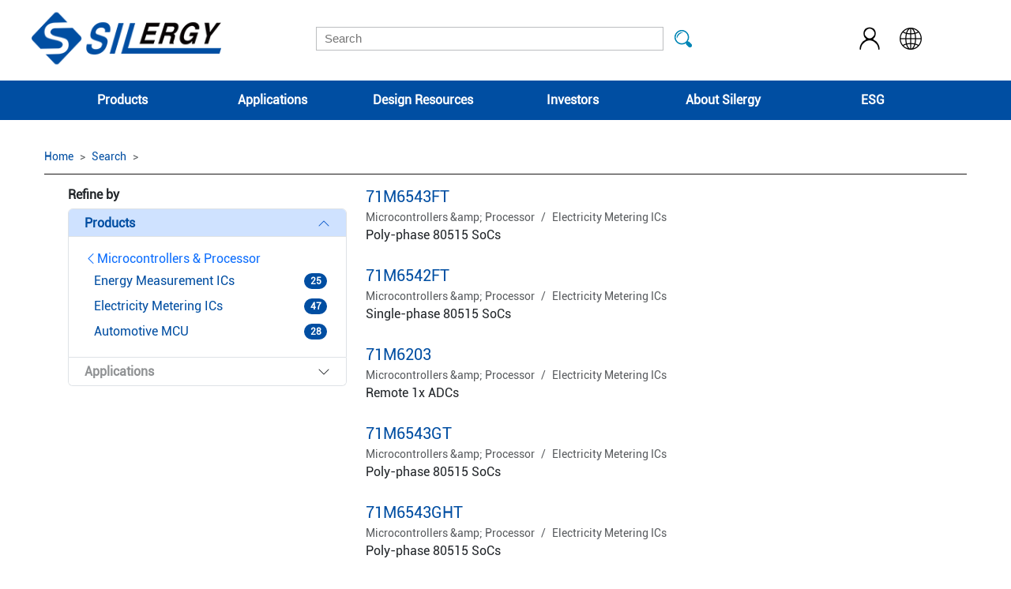

--- FILE ---
content_type: text/html; charset=utf-8
request_url: https://www.silergy.com/search.html?q=AA58CCd1fs9gsehy&product=226
body_size: 71845
content:
 <!DOCTYPE html PUBLIC "-//W3C//DTD XHTML 1.0 Strict//EN" "http://www.w3.org/TR/xhtml1/DTD/xhtml1-strict.dtd"><!--[if IE 7 ]><html xmlns="http://www.w3.org/1999/xhtml" xml:lang='en' lang='en' class="ie7"><![endif]--><!--[if IE 8 ]><html xmlns="http://www.w3.org/1999/xhtml" xml:lang='en' lang='en' class="ie8"><![endif]--><!--[if IE 9 ]><html xmlns="http://www.w3.org/1999/xhtml" xml:lang='en' lang='en' class="ie9"><![endif]--><!--[if (gt IE 9)|!(IE)]><!--><html xmlns="http://www.w3.org/1999/xhtml" xml:lang='en' lang='en'><!--<![endif]--><!-- template-body --><head><meta name="norton-safeweb-site-verification"
          content="jvhicue2pk8c0ep5s96foylp5gdolgjfm3545duikltcayg-n8r-f-wqt3q3ctt9mqhijmgr67p2s1u-qwle8z1vvybsk6zxtzyh2nbtcio75b7587cioydcpx1kph3x"/><meta name="google-site-verification" content="1mDnJ8C5fqlNOd3mmcFldZyuMp218ELZ5n0d6JbyOR4"/><meta http-equiv="Content-Type" content="text/html; charset=utf-8"/><title> |'u~�`��r-Search-Silergy Corp</title><meta name="description" content="Silergy Corp, is founded by a group of technology innovators and business leaders from Silicon Valley,main products has DC-DC,AD-DC,SY5800A, SY5804A, LED Driver"/><meta name="keywords" content="DC-DC,AD-DC,SY5800A, SY5804A, LED Driver"/><meta http-equiv="Content-Type" content="text/html; charset=utf-8"/><link rel="stylesheet" type="text/css" media="all" href="/Public/en/css/main.css"/><link rel="stylesheet" type="text/css" media="all"
          href="/Public/en/css/jquery-theme/ui-lightness/jquery-ui-1.8.14.custom.css"/><link rel="shortcut icon" type="image/ico" href="/Public/en/img/favicon.ico"/><!--[if lte IE 9]><link rel="stylesheet" type="text/css" media="all" href="/Public/css/ie.css"/><![endif]--><link rel="stylesheet" type="text/css" media="print" href="/Public/en/css/print.css"/><link rel="stylesheet" type="text/css" media="all" href="/Public/en/css/forms.css"/><!--[if lte IE 8]><link rel="stylesheet" type="text/css" media="all" href="/Public/css/ie_eng.css"/><![endif]--><script type="text/javascript" src="/Public/en/js/jquery-1.5.1.min.js"></script><script type="text/javascript" src="/Public/en/js/jquery-ui-1.8.11.custom.min.js"></script><!--[if IE 8]><script type="text/javascript" src="/Public/js/selectivizr.js"></script><![endif]--><!--[if IE 8]><script type="text/javascript" src="/Public/js/PIE.js"></script><![endif]--><script type="text/javascript" src="/Public/en/js/main.js"></script><link rel="stylesheet" href="/Public/en/css/alert/tooltipster.bundle.min.css"><link rel="stylesheet" type="text/css" href="/Public/en/css/alert/plugins/tooltipster/sideTip/themes/tooltipster-sideTip-shadow.min.css" /><script type="text/javascript" src="/Public/en/js/alert/jquery.js"></script><script src="/Public/en/js/alert/tooltipster.bundle.js"></script><script type="text/javascript" src="/Public/en/js/alert/tooltipster.bundle.js"></script><script type="text/javascript" src="/Public/en/js/alert/tooltipster-follower.min.js"></script><script type="text/javascript" src="/Public/en/js/alert/tooltipster-discovery.min.js"></script><script>
        function quit() {
            $.post("/mysilergy/userquit", function (data) {
                if (data.status == 1){
                    window.location.reload();
                }
            },'json');
        }

    </script></head><link rel="stylesheet" href="/Public/bootstrap/css/bootstrap.min.css" /><link rel="stylesheet" href="/Public/bootstrap/bootstrap-icons/bootstrap-icons.css"><script src="/Public/bootstrap/js/bootstrap.bundle.min.js"></script><style>
    #minisearch .refine-menu>a{
        font-size: 14px;
        color: black;
    }
    .sub #content .tools .breadcrumb  li{
        font-size: 14px;
        color: #004ea2;
    }
    .sub #content .tools .breadcrumb a{
        float: initial;
        margin: initial;
        padding: initial;
        background: initial;
        display: initial;
        color: #004ea2;
    }
    .accordion-button{
        padding: 0.5rem 1.25rem;
    }
    .accordion-button:not(.collapsed){
        color: #004ea2;
    }
    .accordion-button:focus,.btn:focus{
        box-shadow: initial;
    }
    .accordion-button::after{
        width: 1rem;
        height: 1rem;
        background-size: 1rem;
    }
    .bg-primary{
        background-color: #004ea2!important;
    }
    .list-group-item{
        border: initial;
    }
    .breadcrumb{
        margin-bottom: initial;
    }
    mark{
        color: inherit;
        background-color: #eaeaea;
    }
    #resultList>div>div a{
        color:#004ea2
    }
    #resultList .list-group-item a:hover,#product-collapseOne .btn-link:hover,.list-group a:hover{
        text-decoration: underline;
    }
    #product-collapseOne .btn-link,.list-group a{
        text-decoration: none;
    }
    .list-group a,.list-group a:visited{
        color: #004ea2;
    }
</style><body class="sub"><div id="container" class="threecol"><!-- global-header --><!-- global-header --><script type="text/JavaScript" src="/Public/en/js/site.js"></script><style>
    .ina {
        float: right;
        margin-right: 15px;
        font-weight: bold;
        font-size: 9px;
    }

    #navigation {
        width: 75rem;
    }

    #breadbar li {
        display: inline-block;
    }

    #centerdiv {
        text-align: right;
        width: 75rem;
        margin: 5px auto;
    }

    #navigation {
        margin: 5px auto;
        padding: 0 20px;
        height: 50px;
    }

    #navigation li {
        float: left;
        position: relative;
    }

    #navigation>li:hover {
        background-color: #6D83A1;
    }

    #navigation>li>div {
        display: none;
        position: absolute;
        top: 50px;
        left: 0;
        min-width: 240px;
        /*min-height: 300px;*/
        padding: 10px 0;
        background: #EEEEEE;
        /*opacity: 0.8;*/
    }
    #navigation .mainnav1 >div{
        min-width: 300px;
    }
    #navigation li a span{
        right: 10px;
    }

    #navigation>li:hover>div {
        display: block;
        color: black;
    }

    #navigation>li .cat-1 {
        padding: 10px 20px;
        cursor: pointer;
    }

    #navigation>li .cat-1:hover>a {
        color: #6D83A1;
        font-weight: bolder;
    }

    #navigation>li .cat-1:hover {
        color: #6D83A1;
    }

    #navigation>li .cat-1>span {
        float: right;
    }

    .mainnav1 .cat-1 .cat-2 {
        display: none;
        position: absolute;
        top: 0px;
        left: 300px;
        min-width: 320px;
        /*opacity: 0.8;*/
        background: #F2F2F2;
    }
    .mainnav1 .cat-1 .cat-2 .cat-4
    {
        display: none;
        position: absolute;
        top: 0px;
        left: 320px;
        min-width: 300px;
        /*opacity: 0.8;*/
        background: #F2F2F2;
    }
    .mainnav2 .cat-1 .cat-2,
    .mainnav4 .cat-1 .cat-2,
    .mainnav4 .cat-1 .cat-2 .cat-4
     {
        display: none;
        position: absolute;
        top: 0px;
        left: 240px;
        min-width: 240px;
        /*opacity: 0.8;*/
        background: #F2F2F2;
    }

    .cat-3>span {
        float: right;
    }

    .cat-1 .cat-2 div:first-child {
        padding-top: 20px;
    }

    .cat-1 .cat-2 div:last-child {
        padding-bottom: 20px;
    }

    .cat-1 .cat-2 .cat-4 div:first-child {
        padding-top: 20px;
    }

    .cat-1 .cat-2 .cat-4>div {
        line-height: 20px;
        padding: 8px 20px;
        cursor: pointer;
    }

    .cat-4>div:hover>a {
        color: #6D83A1;
        font-weight: bolder;
    }

    .cat-1 .cat-2>div {
        line-height: 20px;
        padding: 8px 20px;
        cursor: pointer;
    }

    .cat-2 div a {
        color: black;
    }

    .cat-2>div:hover>a {
        color: #6D83A1;
        font-weight: bolder;
    }

    .cat-1 a {
        color: black;
        font-size: 15px;
    }
</style><style>
    #header .icon-header{
        vertical-align: middle;
        display: inline-block;
        padding: 32.5px 10px;
        position: relative;
    }
    #header .icon-header img{
        cursor: pointer;
    }
    #header .icon-header ul{
        top: 70px;left: -12px;width: 80px;right: 0;
        background-color: #EEEEEE;display: none;
    }
    #header .icon-header:hover ul{
        display: block;z-index: 9999;
    }
    #header ul li{
        float: inherit;
        padding: inherit;
        height: 15px;
        margin: 5px;
        text-align: center;
    }
</style><div id="header"><div class="header_module" style="width: 20%"><!--<img src="/Public/cn/img/logo_cn2.png" alt="Silergy Technology" onclick="location.href='/cn'" style="cursor: pointer">--><img src="/Public/en/img/logo_en2.png" alt="Silergy Technology" onclick="location.href='/'" style="cursor: pointer" width="240" height="97"></div><div class="header_module" style="width: 60%;text-align: center"><form action="javascript:;" id="search-form" style="margin: 33.5px 50px"><fieldset><input name="q" tabindex="1" type="text" placeholder="Search" style="font-size: 15px"/><input class="submit" type="submit" value="search"/></fieldset><input type="hidden" name="__hash__" value="a94e3f0e63b69426ffd73b524613a3d2_67e827c5780054a09ed2d929d38068e2" /></form></div><div class="header_module" style="width: 20%;padding-left: 75px;"><div class="icon-header"><img src="/Public/en/img/index/login_y.png" alt="" width="32"><ul style="padding-left: initial;font-size: 10px;z-index: 99;"><li><a href="/mysilergy">Login</a></li></ul></div><div class="icon-header" style="display: none"><img src="/Public/en/img/index/car_y.png" alt="" width="32"></div><div class="icon-header"><img src="/Public/en/img/index/lang_y.png" alt="" width="32"><ul style="padding-left: initial;font-size: 10px;z-index: 99;"><li><a href="/zh">繁體中文</a></li><!--<li><a href="/cn">简体中文</a></li>--></ul></div></div></div><div style="background-color: #004ea2"><!--<div style="background-color: #dddddd">--><ul id="navigation"  style="background-color: #004ea2"><li class="mainnav1"><a href="javascript:;">Products</a><div style=""><div class="cat-1 hover-1"><a href="/classoverview/Low+Dropout+Regulators">Low Dropout Regulators</a><span>></span><div class="cat-2"><div><a href="/list/General+LDOs">General LDOs</a></div></div></div><div class="cat-1 hover-1"><a href="/classoverview/Motor+Drivers">Motor Drivers</a><span>></span><div class="cat-2"><div><a href="/list/Brushed+DC+%28BDC%29+Motor+Drivers">Brushed DC (BDC) Motor Drivers</a></div><div><a href="/list/Brushless+DC+%28BLDC%29+Motor+Drivers">Brushless DC (BLDC) Motor Drivers</a></div><div><a href="/list/Integrated+Control+Motor+Drivers">Integrated Control Motor Drivers</a></div><div><a href="/list/Stepper+Motor+Drivers">Stepper Motor Drivers</a></div></div></div><div class="cat-1 hover-1"><a href="/classoverview/DC-DC">DC-DC</a><span>></span><div class="cat-2"><div class="cat-3 hover-2"><a href="/classoverview/DC-DC+Converters">DC-DC Converters</a><span>></span><div class="cat-4"><div><a href="/list/Buck">Buck</a></div><div><a href="/list/Boost">Boost</a></div><div><a href="/list/Buck+Boost">Buck Boost</a></div><div><a href="/list/Isolated+DC-DC">Isolated DC-DC</a></div></div></div><div><a href="/list/Controller">Controller</a></div><div><a href="/list/Multiphase+Controller">Multiphase Controller</a></div><div><a href="/list/Smart+Power+Stages+%28SPS%29+%26amp%3B+Dr.+MOS">Smart Power Stages (SPS) &amp; Dr. MOS</a></div></div></div><div class="cat-1 hover-1"><a href="/classoverview/Protection+Switches">Protection Switches</a><span>></span><div class="cat-2"><div><a href="/list/Efuses">Efuses</a></div><div><a href="/list/Hotswap+Controllers">Hotswap Controllers</a></div><div><a href="/list/Oring%26amp%3BIdeal+diodes">Oring&amp;Ideal diodes</a></div><div><a href="/list/Load+Switch">Load Switch</a></div><div class="cat-3 hover-2"><a href="/classoverview/USB+Switches">USB Switches</a><span>></span><div class="cat-4"><div><a href="/list/USB+Type+C">USB Type C</a></div><div><a href="/list/USB+Type+A">USB Type A</a></div></div></div><div><a href="/list/Monitor+and+Reset">Monitor and Reset</a></div></div></div><div class="cat-1 hover-1"><a href="/classoverview/AC-DC+Converters">AC-DC Converters</a><span>></span><div class="cat-2"><div><a href="/list/Flyback+Converters">Flyback Converters</a></div><div><a href="/list/Flyback+Controllers">Flyback Controllers</a></div><div><a href="/list/Synchronous+Rectifiers">Synchronous Rectifiers</a></div><div><a href="/list/USB+Protocol">USB Protocol</a></div><div><a href="/list/AC+Input+Buck+Converter">AC Input Buck Converter</a></div><div class="cat-3 hover-2"><a href="/classoverview/PFC+%26amp%3B+LLC">PFC &amp; LLC</a><span>></span><div class="cat-4"><div><a href="/list/PFC+%26amp%3B+LLC+Combo+Controller">PFC &amp; LLC Combo Controller</a></div></div></div></div></div><div class="cat-1 hover-1"><a href="/classoverview/Power+over+Ethernet+%28POE%29+ICs">Power over Ethernet (POE) ICs</a><span>></span><div class="cat-2"><div><a href="/list/PD">PD</a></div></div></div><div class="cat-1 hover-1"><a href="/classoverview/Gate+Drivers">Gate Drivers</a><span>></span><div class="cat-2"><div><a href="/list/Isolated+Drivers">Isolated Drivers</a></div><div><a href="/list/Non-isolated+Drivers">Non-isolated Drivers</a></div></div></div><div class="cat-1 hover-1"><a href="/classoverview/LED+Drivers">LED Drivers</a><span>></span><div class="cat-2"><div class="cat-3 hover-2"><a href="/classoverview/AC+LED+Drivers">AC LED Drivers</a><span>></span><div class="cat-4"><div><a href="/list/Phase-cut+dimming">Phase-cut dimming</a></div><div><a href="/list/PFC+CV+stage">PFC CV stage</a></div><div><a href="/list/Non-Dimming+CC">Non-Dimming CC</a></div><div><a href="/list/Smart+Dimming+CC">Smart Dimming CC</a></div><div><a href="/list/Other+AC+LED+Drivers">Other AC LED Drivers</a></div></div></div><div class="cat-3 hover-2"><a href="/classoverview/DC+LED+Drivers">DC LED Drivers</a><span>></span><div class="cat-4"><div><a href="/list/Backlight+LED+Drivers">Backlight LED Drivers</a></div><div><a href="/list/Infrared+LED+Drivers">Infrared LED Drivers</a></div><div><a href="/list/Flash+LED+Drivers">Flash LED Drivers</a></div><div><a href="/list/MR16+LED+Drivers">MR16 LED Drivers</a></div><div><a href="/list/Other+DC+LED+Drivers">Other DC LED Drivers</a></div></div></div></div></div><div class="cat-1 hover-1"><a href="/classoverview/Power+Modules">Power Modules</a><span>></span><div class="cat-2"><div><a href="/list/Non-isolated+Power+Module">Non-isolated Power Module</a></div><div><a href="/list/Isolated+Power+Module">Isolated Power Module</a></div></div></div><div class="cat-1 hover-1"><a href="/classoverview/Power+Management+ICs+%28PMICs%29">Power Management ICs (PMICs)</a><span>></span><div class="cat-2"><div><a href="/list/Memory+PMIC">Memory PMIC</a></div><div><a href="/list/Display+PMIC">Display PMIC</a></div><div><a href="/list/Auto+PMIC">Auto PMIC</a></div></div></div><div class="cat-1 hover-1"><a href="/classoverview/Battery+Management+ICs">Battery Management ICs</a><span>></span><div class="cat-2"><div><a href="/list/Switching+Charger">Switching Charger</a></div><div><a href="/list/Battery+Fuel+Gauges">Battery Fuel Gauges</a></div><div><a href="/list/Battery+Monitors+and+Balancers">Battery Monitors and Balancers</a></div></div></div><div class="cat-1 hover-1"><a href="/classoverview/Microcontrollers+%26amp%3B+Processor">Microcontrollers &amp; Processor</a><span>></span><div class="cat-2"><div><a href="/list/Automotive+MCU">Automotive MCU</a></div><div><a href="/list/Energy+Measurement+ICs">Energy Measurement ICs</a></div><div><a href="/list/Electricity+Metering+ICs">Electricity Metering ICs</a></div></div></div><div class="cat-1 hover-1"><a href="/classoverview/Speciality+ICs">Speciality ICs</a><span>></span><div class="cat-2"><div><a href="/list/Programming+Logic+Device">Programming Logic Device</a></div><div><a href="/list/Multiple+Switch+Detection+Interface+IC">Multiple Switch Detection Interface IC</a></div><div><a href="/list/Photo-relay">Photo-relay</a></div></div></div><div class="cat-1 hover-1"><a href="/classoverview/ESD%26amp%3BSurge+Protections">ESD&amp;Surge Protections</a><span>></span><div class="cat-2"><div><a href="/list/ESD+Protection">ESD Protection</a></div><div><a href="/list/Surge+Protection">Surge Protection</a></div></div></div><div class="cat-1 hover-1"><a href="/classoverview/Sensors">Sensors</a><span>></span><div class="cat-2"><div><a href="/list/Digital+Light+Sensor">Digital Light Sensor</a></div><div><a href="/list/Analog+Light+Sensor">Analog Light Sensor</a></div><div><a href="/list/Temperature+Sensor">Temperature Sensor</a></div><div><a href="/list/Magnetic+sensors">Magnetic sensors</a></div></div></div><div class="cat-1 hover-1"><a href="/classoverview/Amplifiers">Amplifiers</a><span>></span><div class="cat-2"><div><a href="/list/Current+Sense+Amplifiers">Current Sense Amplifiers</a></div><div><a href="/list/Power+Monitors">Power Monitors</a></div></div></div><div class="cat-1 hover-1"><a href="/classoverview/Voltage+References">Voltage References</a><span>></span><div class="cat-2"><div><a href="/list/Shunt+Voltage+Reference">Shunt Voltage Reference</a></div><div><a href="/list/Series+Voltage+Reference">Series Voltage Reference</a></div></div></div><div class="cat-1 hover-1"><a href="/classoverview/Audio">Audio</a><span>></span><div class="cat-2"><div><a href="/list/Class-D+Amplifier">Class-D Amplifier</a></div><div><a href="/list/Headphone+or+Line+Driver">Headphone or Line Driver</a></div><div><a href="/list/Audio+Converter">Audio Converter</a></div></div></div><div class="cat-1 hover-1"><a href="/classoverview/Data+Converters">Data Converters</a><span>></span><div class="cat-2"><div><a href="/list/Digital-to-analog+Converters+%28DACs%29">Digital-to-analog Converters (DACs)</a></div><div><a href="/list/Analog-to-digital+Converters+%28ADCs%29">Analog-to-digital Converters (ADCs)</a></div></div></div></div></li><li class="mainnav2"><a href="javascript:;">Applications</a><div style=""><div class="cat-1 hover-1"><a href="/useoverview/AC-DC+Power+Supply">AC-DC Power Supply<span>></span></a><div class="cat-2"><div><a href="/use/AC-DC+Fast+Charger+">AC-DC Fast Charger </a></div><div><a href="/use/AD-DC+General+Charger">AD-DC General Charger</a></div><div><a href="/use/Small+Appliance+Adapter">Small Appliance Adapter</a></div></div></div><div class="cat-1 hover-1"><a href="/useoverview/Automotive">Automotive<span>></span></a><div class="cat-2"><div><a href="/use/ADAS+Sensor+Fusion+ECU">ADAS Sensor Fusion ECU</a></div><div><a href="/use/Auto+BMS">Auto BMS</a></div><div><a href="/use/Automotive+Lighting">Automotive Lighting</a></div><div><a href="/use/Body+Control">Body Control</a></div><div><a href="/use/HVAC">HVAC</a></div><div><a href="/use/In-Vehicle+Infotainment+%28IVI%29">In-Vehicle Infotainment (IVI)</a></div><div><a href="/use/OBC">OBC</a></div><div><a href="/use/Telematics">Telematics</a></div><div><a href="/use/Traction+Inverter">Traction Inverter</a></div><div><a href="/use/Zonal+Control+Unit">Zonal Control Unit</a></div></div></div><div class="cat-1 hover-1"><a href="/useoverview/Building+Automation">Building Automation<span>></span></a><div class="cat-2"><div><a href="/use/Electronic+Smart+lock+">Electronic Smart lock </a></div><div><a href="/use/Elevator+Control+System">Elevator Control System</a></div><div><a href="/use/IoT+Module">IoT Module</a></div><div><a href="/use/IP+Camera">IP Camera</a></div><div><a href="/use/LED+Wall+Control">LED Wall Control</a></div><div><a href="/use/Video+Matrix">Video Matrix</a></div></div></div><div class="cat-1 hover-1"><a href="/useoverview/Communication">Communication<span>></span></a><div class="cat-2"><div><a href="/use/Communication+Power+">Communication Power </a></div><div><a href="/use/Enterprise+Switch">Enterprise Switch</a></div><div><a href="/use/Optical+Module">Optical Module</a></div><div><a href="/use/Small+Cell">Small Cell</a></div><div><a href="/use/Video+Conference+System">Video Conference System</a></div><div><a href="/use/WLAN+AP">WLAN AP</a></div></div></div><div class="cat-1 hover-1"><a href="/useoverview/Computing">Computing<span>></span></a><div class="cat-2"><div><a href="/use/Client+SSD">Client SSD</a></div><div><a href="/use/Desktop">Desktop</a></div><div><a href="/use/Enterprise+SSD">Enterprise SSD</a></div><div><a href="/use/Notebook">Notebook</a></div><div><a href="/use/Notebook+Docking+Station+">Notebook Docking Station </a></div><div><a href="/use/Server+">Server </a></div></div></div><div class="cat-1 hover-1"><a href="/useoverview/Consumer+Electronic">Consumer Electronic<span>></span></a><div class="cat-2"><div><a href="/use/Power+Bank">Power Bank</a></div><div><a href="/use/Set+Top+Box">Set Top Box</a></div><div><a href="/use/Smart+Speaker">Smart Speaker</a></div><div><a href="/use/Smartphone">Smartphone</a></div><div><a href="/use/Smartwatch">Smartwatch</a></div><div><a href="/use/Tablet+PC">Tablet PC</a></div><div><a href="/use/True+Wireless+Stereo+%28TWS%29">True Wireless Stereo (TWS)</a></div></div></div><div class="cat-1 hover-1"><a href="/useoverview/Electric+Bicycle">Electric Bicycle<span>></span></a><div class="cat-2"><div><a href="/use/E-Bike+VCU+">E-Bike VCU </a></div><div><a href="/use/GPS+Reciever">GPS Reciever</a></div><div><a href="/use/Industrial+Battery+Pack">Industrial Battery Pack</a></div></div></div><div class="cat-1 hover-1"><a href="/useoverview/Electronic+Payment">Electronic Payment<span>></span></a><div class="cat-2"><div><a href="/use/Barcode+Scanner+">Barcode Scanner </a></div><div><a href="/use/Point+of+Sale+terminal">Point of Sale terminal</a></div></div></div><div class="cat-1 hover-1"><a href="/useoverview/Energy+Storage+System+%28ESS%29">Energy Storage System (ESS)<span>></span></a><div class="cat-2"><div><a href="/use/ESS+BMU">ESS BMU</a></div><div><a href="/use/ESS+PCS">ESS PCS</a></div></div></div><div class="cat-1 hover-1"><a href="/useoverview/Factory+Automation">Factory Automation<span>></span></a><div class="cat-2"><div><a href="/use/Distributed+Control+System+">Distributed Control System </a></div><div><a href="/use/HMI">HMI</a></div><div><a href="/use/Industrial+Control+Computer">Industrial Control Computer</a></div></div></div><div class="cat-1 hover-1"><a href="/useoverview/HEA">HEA<span>></span></a><div class="cat-2"><div><a href="/use/Air+Conditioner">Air Conditioner</a></div><div><a href="/use/Refrigerator">Refrigerator</a></div><div><a href="/use/Smart+TV">Smart TV</a></div><div><a href="/use/Vacuum+Robot">Vacuum Robot</a></div><div><a href="/use/Washing+Machine">Washing Machine</a></div></div></div><div class="cat-1 hover-1"><a href="/useoverview/LED+Lighting">LED Lighting<span>></span></a><div class="cat-2"><div><a href="/use/AC-DC+Lighting">AC-DC Lighting</a></div><div><a href="/use/Intelligent+Lighting">Intelligent Lighting</a></div><div><a href="/use/Stage+Light">Stage Light</a></div></div></div><div class="cat-1 hover-1"><a href="/useoverview/Medical">Medical<span>></span></a><div class="cat-2"><div><a href="/use/Oxygen+Generator">Oxygen Generator</a></div><div><a href="/use/Patient+Monitor">Patient Monitor</a></div><div><a href="/use/Pulse+Oximeter">Pulse Oximeter</a></div></div></div><div class="cat-1 hover-1"><a href="/useoverview/Motor%26Power+Control">Motor&Power Control<span>></span></a><div class="cat-2"><div><a href="/use/Brick+Module+Power">Brick Module Power</a></div><div><a href="/use/EV+Charger">EV Charger</a></div><div><a href="/use/Inverter">Inverter</a></div><div><a href="/use/Portable+Power+Station">Portable Power Station</a></div><div><a href="/use/Power+Tools">Power Tools</a></div><div><a href="/use/Servo">Servo</a></div><div><a href="/use/UPS">UPS</a></div></div></div><div class="cat-1 hover-1"><a href="/useoverview/Power+Automation">Power Automation<span>></span></a><div class="cat-2"><div><a href="/use/AC+Intelligent+Circuit+Breaker">AC Intelligent Circuit Breaker</a></div><div><a href="/use/Battery+Tester+-+Cells+in+Parallel">Battery Tester - Cells in Parallel</a></div><div><a href="/use/FTU+%26+DTU">FTU & DTU</a></div><div><a href="/use/Grid+power+Protection">Grid power Protection</a></div><div><a href="/use/Micro+Inverter">Micro Inverter</a></div><div><a href="/use/PV+Inverter">PV Inverter</a></div><div><a href="/use/PV+Module+Monitoring">PV Module Monitoring</a></div><div><a href="/use/Smart+Electricity+Meter">Smart Electricity Meter</a></div><div><a href="/use/Solar+Optimizer">Solar Optimizer</a></div><div><a href="/use/TTU">TTU</a></div></div></div></div></li><li class="mainnav3"><a href="javascript:;">Design Resources</a><div><div class="cat-1"><a href="/onlinesimulation">Online Simulation</a></div><!--<div class="cat-1"><a href="/design">Reference Design</a></div>--><div class="cat-1"><a href="/quality">Quality & Reliability</a></div><div class="cat-1"><a href="/cross-reference">Cross Reference</a></div><div class="cat-1"><a href="/information-security">Information Security</a></div></div></li><li class="mainnav4"><a href="javascript:;">Investors</a><div><div class="cat-1 hover-1"><a href="javascript:;">Company Management<span>></span></a><div class="cat-2"><div><a href="/company/zhili?id=227">Board of Directors</a></div><div><a href="/company/zhili?id=228">Committees</a></div><div><a href="/company/zhili?id=229">Internal Audit</a></div><div><a href="/company/zhili?id=230">Top 10 Shareholders</a></div><div><a href="/company/zhili?id=240">Communication between independent directors/internal/independent auditors</a></div><div><a href="/company/zhili?id=294">Information Security</a></div></div></div><div class="cat-1 hover-1"><a href="javascript:;">Investor Resource<span>></span></a><div class="cat-2"><div><a href="/news/financial">Financial Information</a></div><div><a href="/company/importinfo">Material Information</a></div><div><a href="/news/investors">IR Events</a></div><div><a href="/company/annals">Annual Reports</a></div><div class="cat-3 hover-2"><a href="javascript:;">Shareholder Services<span>></span></a><div class="cat-4"><div><a href="/company/querystock">Stock Quotes</a></div><div><a href="/company/gudonghui">Shareholders'Meeting</a></div><div><a href="/company/hongli">Dividend Information</a></div><div><a href="/company/index?id=235">Contact</a></div></div></div></div></div><div class="cat-1 hover-1"><a href="/company/textrue">Organizational Structure</a></div><div class="cat-1 hover-1"><a href="javascript:;">Stakeholder Engagement<span>></span></a><div class="cat-2"><div><a href="/feedback/communication">Stakeholder Engagement</a></div><div><a href="/feedback">Stakeholder Feedback</a></div></div></div></div></li><li class="mainnav5"><!--<a href="/news">关于矽力杰</a>--><a href="javascript:;">About Silergy</a><div><div class="cat-1"><a href="/news">Company News</a></div><div class="cat-1"><a href="/company">Company Profile</a></div><div class="cat-1"><a href="/recruitment">Careers</a></div><div class="cat-1"><a href="/contact">Contact Us</a></div><div class="cat-1"><a href="/company/reportAndComplaintEntrance">Whistleblower Complaint</a></div></div></li><!--<li class="mainnav6">--><!--<a href="/recruitment">Careers</a>--><!--</li>--><li class="mainnav7"><a href="/esg">ESG</a><div><!--<div class="cat-1"><a href="/esg/chairman">A Message from the Chairperson</a></div>--><!--<div class="cat-1"><a href="/esg/about">Company Profile</a></div>--><div class="cat-1"><a href="/esg/chairman">A Message from the Chairperson</a></div><div class="cat-1"><a href="/esg/institutionalDocument">Institutional Document</a></div><!--<div class="cat-1"><a href="/esg/sustainableProduct">Sustainable Products</a></div>--></div></li></ul><!-- / #navigation --></div><!-- /global-header --><script src="/Public/js/jquery.base64.js" type="text/javascript"></script><script>
    $("#search-form").submit(function () {
        var q = $("#search-form input[name='q']").val();
        if (q !== ''){
            $.base64.utf8encode = true;
            q = encodeURIComponent($.base64.encode(q));
            location.href = "/Search.html?q="+q;
        } else{
            return false;
        }
    });
$(".hover-1").hover(function () {
            var height = $(this).parent().outerHeight();
            $(".cat-2").hide();
            $(this).children("div").css("min-height",height+"px");
            $(this).children("div").show();
        },
        function () {
            $(".cat-2").hide();
        }); 
    $(".hover-2").hover(function () {
            var height = $(this).parent().outerHeight();
            $(".cat-4").hide();
            $(this).children("div").css("min-height",height+"px");
            $(this).children("div").show();
        },
        function () {
            $(".cat-4").hide();
    })
	window.onresize = () => {
    changeImgSize();
};
function changeImgSize() {
    let screenWidth = (1 / ($(window).width() / 1920)) * 90;
    if (screenWidth < 90) screenWidth = 90;
    if (screenWidth > 100) screenWidth = 100;
    $(".content-wrapper-fluid").css('max-width',screenWidth+"%");
}
changeImgSize();
</script><!-- /global-header --><div class="content-wrapper"><div id="content" class="full p-3"><div class="tools"><nav style="--bs-breadcrumb-divider: '>';" aria-label="breadcrumb"><ol class="breadcrumb"><li class="breadcrumb-item"><a href="/">Home</a></li><li class="breadcrumb-item"><a href="/search.html">Search</a></li><li class="breadcrumb-item active" aria-current="page"></li></ol></nav></div></div><!-- / #content --><div class="container p-3"><div class="row"><div class="col col-4"><div class="sticky-top overflow-auto" style="max-height: calc(100vh - 3rem);top: 2rem;z-index: 9;"><h6><strong>Refine by</strong></h6><div class="accordion" id="accordionPanelsSearch"><div class="accordion-item"><h2 class="accordion-header" id="product-headingOne"><button class="accordion-button " type="button" data-bs-toggle="collapse"  data-bs-target="#product-collapseOne" aria-expanded="true" aria-controls="product-collapseOne"><strong>Products</strong></button></h2><div id="product-collapseOne" class="accordion-collapse collapse show" aria-labelledby="product-headingOne"><div class="accordion-body" id="productCollapse"><a href="/search.html?q=AA58CCd1fs9gsehy" class="btn-link"><i class="bi bi-chevron-left"></i>Microcontrollers &amp; Processor</a><div class="list-group collapse show ps-2" id="multiCollapseProduct0"><a href="/search.html?q=AA58CCd1fs9gsehy&product=228" class="list-group-item d-flex justify-content-between align-items-center p-1"><span>Energy Measurement ICs</span><span class="badge bg-primary rounded-pill">25</span></a><a href="/search.html?q=AA58CCd1fs9gsehy&product=229" class="list-group-item d-flex justify-content-between align-items-center p-1"><span>Electricity Metering ICs</span><span class="badge bg-primary rounded-pill">47</span></a><a href="/search.html?q=AA58CCd1fs9gsehy&product=270" class="list-group-item d-flex justify-content-between align-items-center p-1"><span>Automotive MCU</span><span class="badge bg-primary rounded-pill">28</span></a></div></div></div></div><div class="accordion-item"><h2 class="accordion-header" id="application-headingTwo"><button class="accordion-button collapsed text-body-tertiary" type="button" data-bs-toggle="" disabled data-bs-target="#application-collapseTwo" aria-expanded="false" aria-controls="application-collapseTwo"><strong>Applications</strong></button></h2><div id="application-collapseTwo" class="accordion-collapse collapse " aria-labelledby="application-headingTwo"><div class="accordion-body" id="applicationCollapse"></div></div></div></div></div></div><div class="col col-8" id="resultList"><div class="list-group-item pb-3"><div class="d-flex w-100"><h5 class="mb-1"><a href="/productsview/71M6543FT"><mark class=p-0></mark>7<mark class=p-0></mark>1<mark class=p-0></mark>M<mark class=p-0></mark>6<mark class=p-0></mark>5<mark class=p-0></mark>4<mark class=p-0></mark>3<mark class=p-0></mark>F<mark class=p-0></mark>T<mark class=p-0></mark></a></h5></div><small class="pb-1"><nav aria-label="breadcrumb"><ol class="breadcrumb"><li class="breadcrumb-item active" aria-current="page"><a href="/classOverview/Microcontrollers+%26amp%3B+Processor" class="breadcrumb-item active"><mark class=p-0></mark>M<mark class=p-0></mark>i<mark class=p-0></mark>c<mark class=p-0></mark>r<mark class=p-0></mark>o<mark class=p-0></mark>c<mark class=p-0></mark>o<mark class=p-0></mark>n<mark class=p-0></mark>t<mark class=p-0></mark>r<mark class=p-0></mark>o<mark class=p-0></mark>l<mark class=p-0></mark>l<mark class=p-0></mark>e<mark class=p-0></mark>r<mark class=p-0></mark>s<mark class=p-0></mark> <mark class=p-0></mark>&<mark class=p-0></mark>a<mark class=p-0></mark>m<mark class=p-0></mark>p<mark class=p-0></mark>;<mark class=p-0></mark> <mark class=p-0></mark>P<mark class=p-0></mark>r<mark class=p-0></mark>o<mark class=p-0></mark>c<mark class=p-0></mark>e<mark class=p-0></mark>s<mark class=p-0></mark>s<mark class=p-0></mark>o<mark class=p-0></mark>r<mark class=p-0></mark></a></li><li class="breadcrumb-item active" aria-current="page"><a href="/list/Electricity+Metering+ICs" class="breadcrumb-item active"><mark class=p-0></mark>E<mark class=p-0></mark>l<mark class=p-0></mark>e<mark class=p-0></mark>c<mark class=p-0></mark>t<mark class=p-0></mark>r<mark class=p-0></mark>i<mark class=p-0></mark>c<mark class=p-0></mark>i<mark class=p-0></mark>t<mark class=p-0></mark>y<mark class=p-0></mark> <mark class=p-0></mark>M<mark class=p-0></mark>e<mark class=p-0></mark>t<mark class=p-0></mark>e<mark class=p-0></mark>r<mark class=p-0></mark>i<mark class=p-0></mark>n<mark class=p-0></mark>g<mark class=p-0></mark> <mark class=p-0></mark>I<mark class=p-0></mark>C<mark class=p-0></mark>s<mark class=p-0></mark></a></li></ol></nav></small><p class="mb-1 d-inline-block text-truncate" style="max-width: 100%" title="<mark class=p-0></mark>P<mark class=p-0></mark>o<mark class=p-0></mark>l<mark class=p-0></mark>y<mark class=p-0></mark>-<mark class=p-0></mark>p<mark class=p-0></mark>h<mark class=p-0></mark>a<mark class=p-0></mark>s<mark class=p-0></mark>e<mark class=p-0></mark> <mark class=p-0></mark>8<mark class=p-0></mark>0<mark class=p-0></mark>5<mark class=p-0></mark>1<mark class=p-0></mark>5<mark class=p-0></mark> <mark class=p-0></mark>S<mark class=p-0></mark>o<mark class=p-0></mark>C<mark class=p-0></mark>s<mark class=p-0></mark>"><mark class=p-0></mark>P<mark class=p-0></mark>o<mark class=p-0></mark>l<mark class=p-0></mark>y<mark class=p-0></mark>-<mark class=p-0></mark>p<mark class=p-0></mark>h<mark class=p-0></mark>a<mark class=p-0></mark>s<mark class=p-0></mark>e<mark class=p-0></mark> <mark class=p-0></mark>8<mark class=p-0></mark>0<mark class=p-0></mark>5<mark class=p-0></mark>1<mark class=p-0></mark>5<mark class=p-0></mark> <mark class=p-0></mark>S<mark class=p-0></mark>o<mark class=p-0></mark>C<mark class=p-0></mark>s<mark class=p-0></mark></p></div><div class="list-group-item pb-3"><div class="d-flex w-100"><h5 class="mb-1"><a href="/productsview/71M6542FT"><mark class=p-0></mark>7<mark class=p-0></mark>1<mark class=p-0></mark>M<mark class=p-0></mark>6<mark class=p-0></mark>5<mark class=p-0></mark>4<mark class=p-0></mark>2<mark class=p-0></mark>F<mark class=p-0></mark>T<mark class=p-0></mark></a></h5></div><small class="pb-1"><nav aria-label="breadcrumb"><ol class="breadcrumb"><li class="breadcrumb-item active" aria-current="page"><a href="/classOverview/Microcontrollers+%26amp%3B+Processor" class="breadcrumb-item active"><mark class=p-0></mark>M<mark class=p-0></mark>i<mark class=p-0></mark>c<mark class=p-0></mark>r<mark class=p-0></mark>o<mark class=p-0></mark>c<mark class=p-0></mark>o<mark class=p-0></mark>n<mark class=p-0></mark>t<mark class=p-0></mark>r<mark class=p-0></mark>o<mark class=p-0></mark>l<mark class=p-0></mark>l<mark class=p-0></mark>e<mark class=p-0></mark>r<mark class=p-0></mark>s<mark class=p-0></mark> <mark class=p-0></mark>&<mark class=p-0></mark>a<mark class=p-0></mark>m<mark class=p-0></mark>p<mark class=p-0></mark>;<mark class=p-0></mark> <mark class=p-0></mark>P<mark class=p-0></mark>r<mark class=p-0></mark>o<mark class=p-0></mark>c<mark class=p-0></mark>e<mark class=p-0></mark>s<mark class=p-0></mark>s<mark class=p-0></mark>o<mark class=p-0></mark>r<mark class=p-0></mark></a></li><li class="breadcrumb-item active" aria-current="page"><a href="/list/Electricity+Metering+ICs" class="breadcrumb-item active"><mark class=p-0></mark>E<mark class=p-0></mark>l<mark class=p-0></mark>e<mark class=p-0></mark>c<mark class=p-0></mark>t<mark class=p-0></mark>r<mark class=p-0></mark>i<mark class=p-0></mark>c<mark class=p-0></mark>i<mark class=p-0></mark>t<mark class=p-0></mark>y<mark class=p-0></mark> <mark class=p-0></mark>M<mark class=p-0></mark>e<mark class=p-0></mark>t<mark class=p-0></mark>e<mark class=p-0></mark>r<mark class=p-0></mark>i<mark class=p-0></mark>n<mark class=p-0></mark>g<mark class=p-0></mark> <mark class=p-0></mark>I<mark class=p-0></mark>C<mark class=p-0></mark>s<mark class=p-0></mark></a></li></ol></nav></small><p class="mb-1 d-inline-block text-truncate" style="max-width: 100%" title="<mark class=p-0></mark>S<mark class=p-0></mark>i<mark class=p-0></mark>n<mark class=p-0></mark>g<mark class=p-0></mark>l<mark class=p-0></mark>e<mark class=p-0></mark>-<mark class=p-0></mark>p<mark class=p-0></mark>h<mark class=p-0></mark>a<mark class=p-0></mark>s<mark class=p-0></mark>e<mark class=p-0></mark> <mark class=p-0></mark>8<mark class=p-0></mark>0<mark class=p-0></mark>5<mark class=p-0></mark>1<mark class=p-0></mark>5<mark class=p-0></mark> <mark class=p-0></mark>S<mark class=p-0></mark>o<mark class=p-0></mark>C<mark class=p-0></mark>s<mark class=p-0></mark>"><mark class=p-0></mark>S<mark class=p-0></mark>i<mark class=p-0></mark>n<mark class=p-0></mark>g<mark class=p-0></mark>l<mark class=p-0></mark>e<mark class=p-0></mark>-<mark class=p-0></mark>p<mark class=p-0></mark>h<mark class=p-0></mark>a<mark class=p-0></mark>s<mark class=p-0></mark>e<mark class=p-0></mark> <mark class=p-0></mark>8<mark class=p-0></mark>0<mark class=p-0></mark>5<mark class=p-0></mark>1<mark class=p-0></mark>5<mark class=p-0></mark> <mark class=p-0></mark>S<mark class=p-0></mark>o<mark class=p-0></mark>C<mark class=p-0></mark>s<mark class=p-0></mark></p></div><div class="list-group-item pb-3"><div class="d-flex w-100"><h5 class="mb-1"><a href="/productsview/71M6203"><mark class=p-0></mark>7<mark class=p-0></mark>1<mark class=p-0></mark>M<mark class=p-0></mark>6<mark class=p-0></mark>2<mark class=p-0></mark>0<mark class=p-0></mark>3<mark class=p-0></mark></a></h5></div><small class="pb-1"><nav aria-label="breadcrumb"><ol class="breadcrumb"><li class="breadcrumb-item active" aria-current="page"><a href="/classOverview/Microcontrollers+%26amp%3B+Processor" class="breadcrumb-item active"><mark class=p-0></mark>M<mark class=p-0></mark>i<mark class=p-0></mark>c<mark class=p-0></mark>r<mark class=p-0></mark>o<mark class=p-0></mark>c<mark class=p-0></mark>o<mark class=p-0></mark>n<mark class=p-0></mark>t<mark class=p-0></mark>r<mark class=p-0></mark>o<mark class=p-0></mark>l<mark class=p-0></mark>l<mark class=p-0></mark>e<mark class=p-0></mark>r<mark class=p-0></mark>s<mark class=p-0></mark> <mark class=p-0></mark>&<mark class=p-0></mark>a<mark class=p-0></mark>m<mark class=p-0></mark>p<mark class=p-0></mark>;<mark class=p-0></mark> <mark class=p-0></mark>P<mark class=p-0></mark>r<mark class=p-0></mark>o<mark class=p-0></mark>c<mark class=p-0></mark>e<mark class=p-0></mark>s<mark class=p-0></mark>s<mark class=p-0></mark>o<mark class=p-0></mark>r<mark class=p-0></mark></a></li><li class="breadcrumb-item active" aria-current="page"><a href="/list/Electricity+Metering+ICs" class="breadcrumb-item active"><mark class=p-0></mark>E<mark class=p-0></mark>l<mark class=p-0></mark>e<mark class=p-0></mark>c<mark class=p-0></mark>t<mark class=p-0></mark>r<mark class=p-0></mark>i<mark class=p-0></mark>c<mark class=p-0></mark>i<mark class=p-0></mark>t<mark class=p-0></mark>y<mark class=p-0></mark> <mark class=p-0></mark>M<mark class=p-0></mark>e<mark class=p-0></mark>t<mark class=p-0></mark>e<mark class=p-0></mark>r<mark class=p-0></mark>i<mark class=p-0></mark>n<mark class=p-0></mark>g<mark class=p-0></mark> <mark class=p-0></mark>I<mark class=p-0></mark>C<mark class=p-0></mark>s<mark class=p-0></mark></a></li></ol></nav></small><p class="mb-1 d-inline-block text-truncate" style="max-width: 100%" title="<mark class=p-0></mark>R<mark class=p-0></mark>e<mark class=p-0></mark>m<mark class=p-0></mark>o<mark class=p-0></mark>t<mark class=p-0></mark>e<mark class=p-0></mark> <mark class=p-0></mark>1<mark class=p-0></mark>x<mark class=p-0></mark> <mark class=p-0></mark>A<mark class=p-0></mark>D<mark class=p-0></mark>C<mark class=p-0></mark>s<mark class=p-0></mark>"><mark class=p-0></mark>R<mark class=p-0></mark>e<mark class=p-0></mark>m<mark class=p-0></mark>o<mark class=p-0></mark>t<mark class=p-0></mark>e<mark class=p-0></mark> <mark class=p-0></mark>1<mark class=p-0></mark>x<mark class=p-0></mark> <mark class=p-0></mark>A<mark class=p-0></mark>D<mark class=p-0></mark>C<mark class=p-0></mark>s<mark class=p-0></mark></p></div><div class="list-group-item pb-3"><div class="d-flex w-100"><h5 class="mb-1"><a href="/productsview/71M6543GT"><mark class=p-0></mark>7<mark class=p-0></mark>1<mark class=p-0></mark>M<mark class=p-0></mark>6<mark class=p-0></mark>5<mark class=p-0></mark>4<mark class=p-0></mark>3<mark class=p-0></mark>G<mark class=p-0></mark>T<mark class=p-0></mark></a></h5></div><small class="pb-1"><nav aria-label="breadcrumb"><ol class="breadcrumb"><li class="breadcrumb-item active" aria-current="page"><a href="/classOverview/Microcontrollers+%26amp%3B+Processor" class="breadcrumb-item active"><mark class=p-0></mark>M<mark class=p-0></mark>i<mark class=p-0></mark>c<mark class=p-0></mark>r<mark class=p-0></mark>o<mark class=p-0></mark>c<mark class=p-0></mark>o<mark class=p-0></mark>n<mark class=p-0></mark>t<mark class=p-0></mark>r<mark class=p-0></mark>o<mark class=p-0></mark>l<mark class=p-0></mark>l<mark class=p-0></mark>e<mark class=p-0></mark>r<mark class=p-0></mark>s<mark class=p-0></mark> <mark class=p-0></mark>&<mark class=p-0></mark>a<mark class=p-0></mark>m<mark class=p-0></mark>p<mark class=p-0></mark>;<mark class=p-0></mark> <mark class=p-0></mark>P<mark class=p-0></mark>r<mark class=p-0></mark>o<mark class=p-0></mark>c<mark class=p-0></mark>e<mark class=p-0></mark>s<mark class=p-0></mark>s<mark class=p-0></mark>o<mark class=p-0></mark>r<mark class=p-0></mark></a></li><li class="breadcrumb-item active" aria-current="page"><a href="/list/Electricity+Metering+ICs" class="breadcrumb-item active"><mark class=p-0></mark>E<mark class=p-0></mark>l<mark class=p-0></mark>e<mark class=p-0></mark>c<mark class=p-0></mark>t<mark class=p-0></mark>r<mark class=p-0></mark>i<mark class=p-0></mark>c<mark class=p-0></mark>i<mark class=p-0></mark>t<mark class=p-0></mark>y<mark class=p-0></mark> <mark class=p-0></mark>M<mark class=p-0></mark>e<mark class=p-0></mark>t<mark class=p-0></mark>e<mark class=p-0></mark>r<mark class=p-0></mark>i<mark class=p-0></mark>n<mark class=p-0></mark>g<mark class=p-0></mark> <mark class=p-0></mark>I<mark class=p-0></mark>C<mark class=p-0></mark>s<mark class=p-0></mark></a></li></ol></nav></small><p class="mb-1 d-inline-block text-truncate" style="max-width: 100%" title="<mark class=p-0></mark>P<mark class=p-0></mark>o<mark class=p-0></mark>l<mark class=p-0></mark>y<mark class=p-0></mark>-<mark class=p-0></mark>p<mark class=p-0></mark>h<mark class=p-0></mark>a<mark class=p-0></mark>s<mark class=p-0></mark>e<mark class=p-0></mark> <mark class=p-0></mark>8<mark class=p-0></mark>0<mark class=p-0></mark>5<mark class=p-0></mark>1<mark class=p-0></mark>5<mark class=p-0></mark> <mark class=p-0></mark>S<mark class=p-0></mark>o<mark class=p-0></mark>C<mark class=p-0></mark>s<mark class=p-0></mark>"><mark class=p-0></mark>P<mark class=p-0></mark>o<mark class=p-0></mark>l<mark class=p-0></mark>y<mark class=p-0></mark>-<mark class=p-0></mark>p<mark class=p-0></mark>h<mark class=p-0></mark>a<mark class=p-0></mark>s<mark class=p-0></mark>e<mark class=p-0></mark> <mark class=p-0></mark>8<mark class=p-0></mark>0<mark class=p-0></mark>5<mark class=p-0></mark>1<mark class=p-0></mark>5<mark class=p-0></mark> <mark class=p-0></mark>S<mark class=p-0></mark>o<mark class=p-0></mark>C<mark class=p-0></mark>s<mark class=p-0></mark></p></div><div class="list-group-item pb-3"><div class="d-flex w-100"><h5 class="mb-1"><a href="/productsview/71M6543GHT"><mark class=p-0></mark>7<mark class=p-0></mark>1<mark class=p-0></mark>M<mark class=p-0></mark>6<mark class=p-0></mark>5<mark class=p-0></mark>4<mark class=p-0></mark>3<mark class=p-0></mark>G<mark class=p-0></mark>H<mark class=p-0></mark>T<mark class=p-0></mark></a></h5></div><small class="pb-1"><nav aria-label="breadcrumb"><ol class="breadcrumb"><li class="breadcrumb-item active" aria-current="page"><a href="/classOverview/Microcontrollers+%26amp%3B+Processor" class="breadcrumb-item active"><mark class=p-0></mark>M<mark class=p-0></mark>i<mark class=p-0></mark>c<mark class=p-0></mark>r<mark class=p-0></mark>o<mark class=p-0></mark>c<mark class=p-0></mark>o<mark class=p-0></mark>n<mark class=p-0></mark>t<mark class=p-0></mark>r<mark class=p-0></mark>o<mark class=p-0></mark>l<mark class=p-0></mark>l<mark class=p-0></mark>e<mark class=p-0></mark>r<mark class=p-0></mark>s<mark class=p-0></mark> <mark class=p-0></mark>&<mark class=p-0></mark>a<mark class=p-0></mark>m<mark class=p-0></mark>p<mark class=p-0></mark>;<mark class=p-0></mark> <mark class=p-0></mark>P<mark class=p-0></mark>r<mark class=p-0></mark>o<mark class=p-0></mark>c<mark class=p-0></mark>e<mark class=p-0></mark>s<mark class=p-0></mark>s<mark class=p-0></mark>o<mark class=p-0></mark>r<mark class=p-0></mark></a></li><li class="breadcrumb-item active" aria-current="page"><a href="/list/Electricity+Metering+ICs" class="breadcrumb-item active"><mark class=p-0></mark>E<mark class=p-0></mark>l<mark class=p-0></mark>e<mark class=p-0></mark>c<mark class=p-0></mark>t<mark class=p-0></mark>r<mark class=p-0></mark>i<mark class=p-0></mark>c<mark class=p-0></mark>i<mark class=p-0></mark>t<mark class=p-0></mark>y<mark class=p-0></mark> <mark class=p-0></mark>M<mark class=p-0></mark>e<mark class=p-0></mark>t<mark class=p-0></mark>e<mark class=p-0></mark>r<mark class=p-0></mark>i<mark class=p-0></mark>n<mark class=p-0></mark>g<mark class=p-0></mark> <mark class=p-0></mark>I<mark class=p-0></mark>C<mark class=p-0></mark>s<mark class=p-0></mark></a></li></ol></nav></small><p class="mb-1 d-inline-block text-truncate" style="max-width: 100%" title="<mark class=p-0></mark>P<mark class=p-0></mark>o<mark class=p-0></mark>l<mark class=p-0></mark>y<mark class=p-0></mark>-<mark class=p-0></mark>p<mark class=p-0></mark>h<mark class=p-0></mark>a<mark class=p-0></mark>s<mark class=p-0></mark>e<mark class=p-0></mark> <mark class=p-0></mark>8<mark class=p-0></mark>0<mark class=p-0></mark>5<mark class=p-0></mark>1<mark class=p-0></mark>5<mark class=p-0></mark> <mark class=p-0></mark>S<mark class=p-0></mark>o<mark class=p-0></mark>C<mark class=p-0></mark>s<mark class=p-0></mark>"><mark class=p-0></mark>P<mark class=p-0></mark>o<mark class=p-0></mark>l<mark class=p-0></mark>y<mark class=p-0></mark>-<mark class=p-0></mark>p<mark class=p-0></mark>h<mark class=p-0></mark>a<mark class=p-0></mark>s<mark class=p-0></mark>e<mark class=p-0></mark> <mark class=p-0></mark>8<mark class=p-0></mark>0<mark class=p-0></mark>5<mark class=p-0></mark>1<mark class=p-0></mark>5<mark class=p-0></mark> <mark class=p-0></mark>S<mark class=p-0></mark>o<mark class=p-0></mark>C<mark class=p-0></mark>s<mark class=p-0></mark></p></div><div class="list-group-item pb-3"><div class="d-flex w-100"><h5 class="mb-1"><a href="/productsview/71M6541GT"><mark class=p-0></mark>7<mark class=p-0></mark>1<mark class=p-0></mark>M<mark class=p-0></mark>6<mark class=p-0></mark>5<mark class=p-0></mark>4<mark class=p-0></mark>1<mark class=p-0></mark>G<mark class=p-0></mark>T<mark class=p-0></mark></a></h5></div><small class="pb-1"><nav aria-label="breadcrumb"><ol class="breadcrumb"><li class="breadcrumb-item active" aria-current="page"><a href="/classOverview/Microcontrollers+%26amp%3B+Processor" class="breadcrumb-item active"><mark class=p-0></mark>M<mark class=p-0></mark>i<mark class=p-0></mark>c<mark class=p-0></mark>r<mark class=p-0></mark>o<mark class=p-0></mark>c<mark class=p-0></mark>o<mark class=p-0></mark>n<mark class=p-0></mark>t<mark class=p-0></mark>r<mark class=p-0></mark>o<mark class=p-0></mark>l<mark class=p-0></mark>l<mark class=p-0></mark>e<mark class=p-0></mark>r<mark class=p-0></mark>s<mark class=p-0></mark> <mark class=p-0></mark>&<mark class=p-0></mark>a<mark class=p-0></mark>m<mark class=p-0></mark>p<mark class=p-0></mark>;<mark class=p-0></mark> <mark class=p-0></mark>P<mark class=p-0></mark>r<mark class=p-0></mark>o<mark class=p-0></mark>c<mark class=p-0></mark>e<mark class=p-0></mark>s<mark class=p-0></mark>s<mark class=p-0></mark>o<mark class=p-0></mark>r<mark class=p-0></mark></a></li><li class="breadcrumb-item active" aria-current="page"><a href="/list/Electricity+Metering+ICs" class="breadcrumb-item active"><mark class=p-0></mark>E<mark class=p-0></mark>l<mark class=p-0></mark>e<mark class=p-0></mark>c<mark class=p-0></mark>t<mark class=p-0></mark>r<mark class=p-0></mark>i<mark class=p-0></mark>c<mark class=p-0></mark>i<mark class=p-0></mark>t<mark class=p-0></mark>y<mark class=p-0></mark> <mark class=p-0></mark>M<mark class=p-0></mark>e<mark class=p-0></mark>t<mark class=p-0></mark>e<mark class=p-0></mark>r<mark class=p-0></mark>i<mark class=p-0></mark>n<mark class=p-0></mark>g<mark class=p-0></mark> <mark class=p-0></mark>I<mark class=p-0></mark>C<mark class=p-0></mark>s<mark class=p-0></mark></a></li></ol></nav></small><p class="mb-1 d-inline-block text-truncate" style="max-width: 100%" title="<mark class=p-0></mark>S<mark class=p-0></mark>i<mark class=p-0></mark>n<mark class=p-0></mark>g<mark class=p-0></mark>l<mark class=p-0></mark>e<mark class=p-0></mark>-<mark class=p-0></mark>p<mark class=p-0></mark>h<mark class=p-0></mark>a<mark class=p-0></mark>s<mark class=p-0></mark>e<mark class=p-0></mark> <mark class=p-0></mark>8<mark class=p-0></mark>0<mark class=p-0></mark>5<mark class=p-0></mark>1<mark class=p-0></mark>5<mark class=p-0></mark> <mark class=p-0></mark>S<mark class=p-0></mark>o<mark class=p-0></mark>C<mark class=p-0></mark>s<mark class=p-0></mark>"><mark class=p-0></mark>S<mark class=p-0></mark>i<mark class=p-0></mark>n<mark class=p-0></mark>g<mark class=p-0></mark>l<mark class=p-0></mark>e<mark class=p-0></mark>-<mark class=p-0></mark>p<mark class=p-0></mark>h<mark class=p-0></mark>a<mark class=p-0></mark>s<mark class=p-0></mark>e<mark class=p-0></mark> <mark class=p-0></mark>8<mark class=p-0></mark>0<mark class=p-0></mark>5<mark class=p-0></mark>1<mark class=p-0></mark>5<mark class=p-0></mark> <mark class=p-0></mark>S<mark class=p-0></mark>o<mark class=p-0></mark>C<mark class=p-0></mark>s<mark class=p-0></mark></p></div><div class="list-group-item pb-3"><div class="d-flex w-100"><h5 class="mb-1"><a href="/productsview/71M6543HT"><mark class=p-0></mark>7<mark class=p-0></mark>1<mark class=p-0></mark>M<mark class=p-0></mark>6<mark class=p-0></mark>5<mark class=p-0></mark>4<mark class=p-0></mark>3<mark class=p-0></mark>H<mark class=p-0></mark>T<mark class=p-0></mark></a></h5></div><small class="pb-1"><nav aria-label="breadcrumb"><ol class="breadcrumb"><li class="breadcrumb-item active" aria-current="page"><a href="/classOverview/Microcontrollers+%26amp%3B+Processor" class="breadcrumb-item active"><mark class=p-0></mark>M<mark class=p-0></mark>i<mark class=p-0></mark>c<mark class=p-0></mark>r<mark class=p-0></mark>o<mark class=p-0></mark>c<mark class=p-0></mark>o<mark class=p-0></mark>n<mark class=p-0></mark>t<mark class=p-0></mark>r<mark class=p-0></mark>o<mark class=p-0></mark>l<mark class=p-0></mark>l<mark class=p-0></mark>e<mark class=p-0></mark>r<mark class=p-0></mark>s<mark class=p-0></mark> <mark class=p-0></mark>&<mark class=p-0></mark>a<mark class=p-0></mark>m<mark class=p-0></mark>p<mark class=p-0></mark>;<mark class=p-0></mark> <mark class=p-0></mark>P<mark class=p-0></mark>r<mark class=p-0></mark>o<mark class=p-0></mark>c<mark class=p-0></mark>e<mark class=p-0></mark>s<mark class=p-0></mark>s<mark class=p-0></mark>o<mark class=p-0></mark>r<mark class=p-0></mark></a></li><li class="breadcrumb-item active" aria-current="page"><a href="/list/Electricity+Metering+ICs" class="breadcrumb-item active"><mark class=p-0></mark>E<mark class=p-0></mark>l<mark class=p-0></mark>e<mark class=p-0></mark>c<mark class=p-0></mark>t<mark class=p-0></mark>r<mark class=p-0></mark>i<mark class=p-0></mark>c<mark class=p-0></mark>i<mark class=p-0></mark>t<mark class=p-0></mark>y<mark class=p-0></mark> <mark class=p-0></mark>M<mark class=p-0></mark>e<mark class=p-0></mark>t<mark class=p-0></mark>e<mark class=p-0></mark>r<mark class=p-0></mark>i<mark class=p-0></mark>n<mark class=p-0></mark>g<mark class=p-0></mark> <mark class=p-0></mark>I<mark class=p-0></mark>C<mark class=p-0></mark>s<mark class=p-0></mark></a></li></ol></nav></small><p class="mb-1 d-inline-block text-truncate" style="max-width: 100%" title="<mark class=p-0></mark>P<mark class=p-0></mark>o<mark class=p-0></mark>l<mark class=p-0></mark>y<mark class=p-0></mark>-<mark class=p-0></mark>p<mark class=p-0></mark>h<mark class=p-0></mark>a<mark class=p-0></mark>s<mark class=p-0></mark>e<mark class=p-0></mark> <mark class=p-0></mark>8<mark class=p-0></mark>0<mark class=p-0></mark>5<mark class=p-0></mark>1<mark class=p-0></mark>5<mark class=p-0></mark> <mark class=p-0></mark>S<mark class=p-0></mark>o<mark class=p-0></mark>C<mark class=p-0></mark>s<mark class=p-0></mark>"><mark class=p-0></mark>P<mark class=p-0></mark>o<mark class=p-0></mark>l<mark class=p-0></mark>y<mark class=p-0></mark>-<mark class=p-0></mark>p<mark class=p-0></mark>h<mark class=p-0></mark>a<mark class=p-0></mark>s<mark class=p-0></mark>e<mark class=p-0></mark> <mark class=p-0></mark>8<mark class=p-0></mark>0<mark class=p-0></mark>5<mark class=p-0></mark>1<mark class=p-0></mark>5<mark class=p-0></mark> <mark class=p-0></mark>S<mark class=p-0></mark>o<mark class=p-0></mark>C<mark class=p-0></mark>s<mark class=p-0></mark></p></div><div class="list-group-item pb-3"><div class="d-flex w-100"><h5 class="mb-1"><a href="/productsview/71M6103"><mark class=p-0></mark>7<mark class=p-0></mark>1<mark class=p-0></mark>M<mark class=p-0></mark>6<mark class=p-0></mark>1<mark class=p-0></mark>0<mark class=p-0></mark>3<mark class=p-0></mark></a></h5></div><small class="pb-1"><nav aria-label="breadcrumb"><ol class="breadcrumb"><li class="breadcrumb-item active" aria-current="page"><a href="/classOverview/Microcontrollers+%26amp%3B+Processor" class="breadcrumb-item active"><mark class=p-0></mark>M<mark class=p-0></mark>i<mark class=p-0></mark>c<mark class=p-0></mark>r<mark class=p-0></mark>o<mark class=p-0></mark>c<mark class=p-0></mark>o<mark class=p-0></mark>n<mark class=p-0></mark>t<mark class=p-0></mark>r<mark class=p-0></mark>o<mark class=p-0></mark>l<mark class=p-0></mark>l<mark class=p-0></mark>e<mark class=p-0></mark>r<mark class=p-0></mark>s<mark class=p-0></mark> <mark class=p-0></mark>&<mark class=p-0></mark>a<mark class=p-0></mark>m<mark class=p-0></mark>p<mark class=p-0></mark>;<mark class=p-0></mark> <mark class=p-0></mark>P<mark class=p-0></mark>r<mark class=p-0></mark>o<mark class=p-0></mark>c<mark class=p-0></mark>e<mark class=p-0></mark>s<mark class=p-0></mark>s<mark class=p-0></mark>o<mark class=p-0></mark>r<mark class=p-0></mark></a></li><li class="breadcrumb-item active" aria-current="page"><a href="/list/Electricity+Metering+ICs" class="breadcrumb-item active"><mark class=p-0></mark>E<mark class=p-0></mark>l<mark class=p-0></mark>e<mark class=p-0></mark>c<mark class=p-0></mark>t<mark class=p-0></mark>r<mark class=p-0></mark>i<mark class=p-0></mark>c<mark class=p-0></mark>i<mark class=p-0></mark>t<mark class=p-0></mark>y<mark class=p-0></mark> <mark class=p-0></mark>M<mark class=p-0></mark>e<mark class=p-0></mark>t<mark class=p-0></mark>e<mark class=p-0></mark>r<mark class=p-0></mark>i<mark class=p-0></mark>n<mark class=p-0></mark>g<mark class=p-0></mark> <mark class=p-0></mark>I<mark class=p-0></mark>C<mark class=p-0></mark>s<mark class=p-0></mark></a></li></ol></nav></small><p class="mb-1 d-inline-block text-truncate" style="max-width: 100%" title="<mark class=p-0></mark>R<mark class=p-0></mark>e<mark class=p-0></mark>m<mark class=p-0></mark>o<mark class=p-0></mark>t<mark class=p-0></mark>e<mark class=p-0></mark> <mark class=p-0></mark>1<mark class=p-0></mark>x<mark class=p-0></mark> <mark class=p-0></mark>A<mark class=p-0></mark>D<mark class=p-0></mark>C<mark class=p-0></mark>s<mark class=p-0></mark>"><mark class=p-0></mark>R<mark class=p-0></mark>e<mark class=p-0></mark>m<mark class=p-0></mark>o<mark class=p-0></mark>t<mark class=p-0></mark>e<mark class=p-0></mark> <mark class=p-0></mark>1<mark class=p-0></mark>x<mark class=p-0></mark> <mark class=p-0></mark>A<mark class=p-0></mark>D<mark class=p-0></mark>C<mark class=p-0></mark>s<mark class=p-0></mark></p></div><div class="list-group-item pb-3"><div class="d-flex w-100"><h5 class="mb-1"><a href="/productsview/71M6113"><mark class=p-0></mark>7<mark class=p-0></mark>1<mark class=p-0></mark>M<mark class=p-0></mark>6<mark class=p-0></mark>1<mark class=p-0></mark>1<mark class=p-0></mark>3<mark class=p-0></mark></a></h5></div><small class="pb-1"><nav aria-label="breadcrumb"><ol class="breadcrumb"><li class="breadcrumb-item active" aria-current="page"><a href="/classOverview/Microcontrollers+%26amp%3B+Processor" class="breadcrumb-item active"><mark class=p-0></mark>M<mark class=p-0></mark>i<mark class=p-0></mark>c<mark class=p-0></mark>r<mark class=p-0></mark>o<mark class=p-0></mark>c<mark class=p-0></mark>o<mark class=p-0></mark>n<mark class=p-0></mark>t<mark class=p-0></mark>r<mark class=p-0></mark>o<mark class=p-0></mark>l<mark class=p-0></mark>l<mark class=p-0></mark>e<mark class=p-0></mark>r<mark class=p-0></mark>s<mark class=p-0></mark> <mark class=p-0></mark>&<mark class=p-0></mark>a<mark class=p-0></mark>m<mark class=p-0></mark>p<mark class=p-0></mark>;<mark class=p-0></mark> <mark class=p-0></mark>P<mark class=p-0></mark>r<mark class=p-0></mark>o<mark class=p-0></mark>c<mark class=p-0></mark>e<mark class=p-0></mark>s<mark class=p-0></mark>s<mark class=p-0></mark>o<mark class=p-0></mark>r<mark class=p-0></mark></a></li><li class="breadcrumb-item active" aria-current="page"><a href="/list/Electricity+Metering+ICs" class="breadcrumb-item active"><mark class=p-0></mark>E<mark class=p-0></mark>l<mark class=p-0></mark>e<mark class=p-0></mark>c<mark class=p-0></mark>t<mark class=p-0></mark>r<mark class=p-0></mark>i<mark class=p-0></mark>c<mark class=p-0></mark>i<mark class=p-0></mark>t<mark class=p-0></mark>y<mark class=p-0></mark> <mark class=p-0></mark>M<mark class=p-0></mark>e<mark class=p-0></mark>t<mark class=p-0></mark>e<mark class=p-0></mark>r<mark class=p-0></mark>i<mark class=p-0></mark>n<mark class=p-0></mark>g<mark class=p-0></mark> <mark class=p-0></mark>I<mark class=p-0></mark>C<mark class=p-0></mark>s<mark class=p-0></mark></a></li></ol></nav></small><p class="mb-1 d-inline-block text-truncate" style="max-width: 100%" title="<mark class=p-0></mark>R<mark class=p-0></mark>e<mark class=p-0></mark>m<mark class=p-0></mark>o<mark class=p-0></mark>t<mark class=p-0></mark>e<mark class=p-0></mark> <mark class=p-0></mark>1<mark class=p-0></mark>x<mark class=p-0></mark> <mark class=p-0></mark>A<mark class=p-0></mark>D<mark class=p-0></mark>C<mark class=p-0></mark>s<mark class=p-0></mark>"><mark class=p-0></mark>R<mark class=p-0></mark>e<mark class=p-0></mark>m<mark class=p-0></mark>o<mark class=p-0></mark>t<mark class=p-0></mark>e<mark class=p-0></mark> <mark class=p-0></mark>1<mark class=p-0></mark>x<mark class=p-0></mark> <mark class=p-0></mark>A<mark class=p-0></mark>D<mark class=p-0></mark>C<mark class=p-0></mark>s<mark class=p-0></mark></p></div><div class="list-group-item pb-3"><div class="d-flex w-100"><h5 class="mb-1"><a href="/productsview/MAX71313L"><mark class=p-0></mark>M<mark class=p-0></mark>A<mark class=p-0></mark>X<mark class=p-0></mark>7<mark class=p-0></mark>1<mark class=p-0></mark>3<mark class=p-0></mark>1<mark class=p-0></mark>3<mark class=p-0></mark>L<mark class=p-0></mark></a></h5></div><small class="pb-1"><nav aria-label="breadcrumb"><ol class="breadcrumb"><li class="breadcrumb-item active" aria-current="page"><a href="/classOverview/Microcontrollers+%26amp%3B+Processor" class="breadcrumb-item active"><mark class=p-0></mark>M<mark class=p-0></mark>i<mark class=p-0></mark>c<mark class=p-0></mark>r<mark class=p-0></mark>o<mark class=p-0></mark>c<mark class=p-0></mark>o<mark class=p-0></mark>n<mark class=p-0></mark>t<mark class=p-0></mark>r<mark class=p-0></mark>o<mark class=p-0></mark>l<mark class=p-0></mark>l<mark class=p-0></mark>e<mark class=p-0></mark>r<mark class=p-0></mark>s<mark class=p-0></mark> <mark class=p-0></mark>&<mark class=p-0></mark>a<mark class=p-0></mark>m<mark class=p-0></mark>p<mark class=p-0></mark>;<mark class=p-0></mark> <mark class=p-0></mark>P<mark class=p-0></mark>r<mark class=p-0></mark>o<mark class=p-0></mark>c<mark class=p-0></mark>e<mark class=p-0></mark>s<mark class=p-0></mark>s<mark class=p-0></mark>o<mark class=p-0></mark>r<mark class=p-0></mark></a></li><li class="breadcrumb-item active" aria-current="page"><a href="/list/Electricity+Metering+ICs" class="breadcrumb-item active"><mark class=p-0></mark>E<mark class=p-0></mark>l<mark class=p-0></mark>e<mark class=p-0></mark>c<mark class=p-0></mark>t<mark class=p-0></mark>r<mark class=p-0></mark>i<mark class=p-0></mark>c<mark class=p-0></mark>i<mark class=p-0></mark>t<mark class=p-0></mark>y<mark class=p-0></mark> <mark class=p-0></mark>M<mark class=p-0></mark>e<mark class=p-0></mark>t<mark class=p-0></mark>e<mark class=p-0></mark>r<mark class=p-0></mark>i<mark class=p-0></mark>n<mark class=p-0></mark>g<mark class=p-0></mark> <mark class=p-0></mark>I<mark class=p-0></mark>C<mark class=p-0></mark>s<mark class=p-0></mark></a></li></ol></nav></small><p class="mb-1 d-inline-block text-truncate" style="max-width: 100%" title="<mark class=p-0></mark>S<mark class=p-0></mark>i<mark class=p-0></mark>n<mark class=p-0></mark>g<mark class=p-0></mark>l<mark class=p-0></mark>e<mark class=p-0></mark>-<mark class=p-0></mark>p<mark class=p-0></mark>h<mark class=p-0></mark>a<mark class=p-0></mark>s<mark class=p-0></mark>e<mark class=p-0></mark> <mark class=p-0></mark>M<mark class=p-0></mark>A<mark class=p-0></mark>X<mark class=p-0></mark>Q<mark class=p-0></mark>3<mark class=p-0></mark>0<mark class=p-0></mark> <mark class=p-0></mark>S<mark class=p-0></mark>o<mark class=p-0></mark>C<mark class=p-0></mark>s<mark class=p-0></mark>"><mark class=p-0></mark>S<mark class=p-0></mark>i<mark class=p-0></mark>n<mark class=p-0></mark>g<mark class=p-0></mark>l<mark class=p-0></mark>e<mark class=p-0></mark>-<mark class=p-0></mark>p<mark class=p-0></mark>h<mark class=p-0></mark>a<mark class=p-0></mark>s<mark class=p-0></mark>e<mark class=p-0></mark> <mark class=p-0></mark>M<mark class=p-0></mark>A<mark class=p-0></mark>X<mark class=p-0></mark>Q<mark class=p-0></mark>3<mark class=p-0></mark>0<mark class=p-0></mark> <mark class=p-0></mark>S<mark class=p-0></mark>o<mark class=p-0></mark>C<mark class=p-0></mark>s<mark class=p-0></mark></p></div><nav aria-label="Page navigation example"><ul class="pagination justify-content-end"><li class="page-item"><a class="page-link disabled" href="/search.html?q=AA58CCd1fs9gsehy&product=226&p=1" aria-label="Previous"><span aria-hidden="true">1</span></a></li><li class="page-item"><a class="page-link " href="/search.html?q=AA58CCd1fs9gsehy&product=226&p=2" aria-label="Previous"><span aria-hidden="true">2</span></a></li><li class="page-item"><a class="page-link " href="/search.html?q=AA58CCd1fs9gsehy&product=226&p=3" aria-label="Previous"><span aria-hidden="true">3</span></a></li><li class="page-item"><a class="page-link " href="/search.html?q=AA58CCd1fs9gsehy&product=226&p=4" aria-label="Previous"><span aria-hidden="true">4</span></a></li><li class="page-item"><a class="page-link " href="/search.html?q=AA58CCd1fs9gsehy&product=226&p=5" aria-label="Previous"><span aria-hidden="true">5</span></a></li><li class="page-item"><a class="page-link " href="/search.html?q=AA58CCd1fs9gsehy&product=226&p=2" aria-label="Previous"><span aria-hidden="true"><i class="bi bi-chevron-right"></i></span></a></li><li class="page-item"><a class="page-link " href="/search.html?q=AA58CCd1fs9gsehy&product=226&p=10" aria-label="Previous"><span aria-hidden="true"><i class="bi bi-chevron-bar-right"></i></span></a></li></ul></nav></div></div></div></div><!-- / .content-wrapper --><script>
        $(document).ready(function (){
            let text = "";
            // var myCollapse = document.getElementById('productCollapse');
            // var bsCollapse = new bootstrap.Collapse(myCollapse, {
            //     toggle: false
            // })
                        // var applicationCollapse = document.getElementById('applicationCollapse');
            // var bsCollapse = new bootstrap.Collapse(applicationCollapse, {
            //     toggle: false
            // })
                    })
    </script><!-- global-footer --><!-- footer --><link rel="stylesheet" href="/Public/en/css/footer_css.css"><script type="text/javascript" src="/Public/en/js/footer_js.js"></script><div class="wave-box" style="margin-top: 60px;display: none"><div class="marquee-box marquee-up" id="marquee-box"><div class="marquee"><div class="wave-list-box" id="wave-list-box1"><ul><li><img height="60" alt="波浪" src="/Public/en/img/footer/wave_02.png"></li></ul></div><div class="wave-list-box" id="wave-list-box2"><ul><li><img height="60" alt="波浪" src="/Public/en/img/footer/wave_02.png"></li></ul></div></div></div><div class="marquee-box" id="marquee-box3"><div class="marquee"><div class="wave-list-box" id="wave-list-box4"><ul><li><img height="60" alt="波浪" src="/Public/en/img/footer/wave_01.png"></li></ul></div><div class="wave-list-box" id="wave-list-box5"><ul><li><img height="60" alt="波浪" src="/Public/en/img/footer/wave_01.png"></li></ul></div></div></div></div><div class="footer" style="margin-top: 80px"><div class="auto clearfix"><!-- footer主要--><!--<div class="five-superiority"><ul class="five-superiority-list clearfix"><li class="compensate_ico"><a href="#compensate"><span class="superiority-icon"></span><span>100倍故障赔偿</span></a></li><li class="retreat_ico"><a href="#refund"><span class="superiority-icon"></span><span>5天无理由退款</span></a></li><li class="technology_ico"><a class="superiority-text" href="#afterService"><span class="superiority-icon"></span><span>7x24小时技术支持</span></a></li><li class="prepare_ico"><a href="#ico"><span class="superiority-icon"></span><span>0元快速备案</span></a></li><li class="service_ico"><a href="#secret"><span class="superiority-icon"></span><span>1V1专席秘书</span></a></li></ul></div>--><div class="footer-floor1"><div class="footer-list"><ul><li class="flist-title">Products</li><!-- <li><a href="/classOverview/180">AC-DC Power Converter</a></li> --><li><a href="/classOverview/AC+LED+Drivers">AC LED Driver</a></li><li><a href="/classOverview/DC+LED+Drivers">DC LED Driver</a></li><li><a href="/list/Power+Modules+">Power Modules</a></li><li><a href="/classOverview/Battery+Management+ICs">Battery Management ICs</a></li></ul><ul><li class="flist-title">Applications</li><li><a href="/useoverview/Building+Automation">Building Automation</a></li><li><a href="/useoverview/Consumer+Electronic">Consumer Electronics</a></li><li><a href="/useoverview/HEA">Home Appliances</a></li><li><a href="/useoverview/Automotive">Automotive</a></li></ul><ul><li class="flist-title">Design resources</li><li><a href="/onlinesimulation">Online Simulation</a></li><li><a href="/design">Reference Design</a></li><li><a href="/quality">Quality & Reliability</a></li><!--<li><a href="">技术论坛</a></li>--></ul><ul><li class="flist-title">About Silergy</li><li><a href="/company">Company Profile</a></li><li><a href="/recruitment">Recruitment</a></li><!--<li><a href="/news/index">News</a></li>--><li><a href="/contact">Contact Us</a></li></ul><ul><li class="flist-title">Connect With Us</li><li><a href="javascript:;">USA: +14087465696</a></li><li><a href="javascript:;">EMEA: +46708760142</a></li><li><a href="javascript:;">KOREA: +827086678128</a></li><li><a href="javascript:;">JAPAN: +81452289856</a></li></ul><div class="clear-float"></div></div><div class="footer-right" style="display: none"><div style="color: white;font-size: 24px">
                    Connect With Us
                </div><div class="telephone" title="Service hotline"><span><img src="/Public/en/img/footer/phone.png" alt="" width="20px"></span><div class="tel-number">USA: +14087465696</div></div><div class="telephone" title="Service hotline"><span><img src="/Public/en/img/footer/phone.png" alt="" width="20px"></span><div class="tel-number">EMEA: +46708760142</div></div><div class="telephone" title="Service hotline"><span><img src="/Public/en/img/footer/phone.png" alt="" width="20px"></span><div class="tel-number">KOREA: +827086678128</div></div><div class="telephone" title="Service hotline"><span><img src="/Public/en/img/footer/phone.png" alt="" width="20px"></span><div class="tel-number">JAPAN: +81452289856</div></div><div class="official-plat" style="display: none"><p class="weixin" style="background-image: "><span id="wx-corner"></span></p><!--<p class="weibo" style="background-image: "><span id="wb-corner"></span></p>--><ul><li><a href="#a_null"><span class="weixin-logo"></span>Silergy Wechat</a></li><!--<li title="点击打开官方微博"><a href="#" target="_blank"><span class="weibo-logo"></span>某公司官方微博</a></li>--><!--<li title="点击打开官方客服"><a href="http://crm2.qq.com/page/portalpage/wpa.php?uin=XXXXXXXX&amp;aty=0&amp;a=0&amp;curl=&amp;ty=1"><span class="qq-logo"></span>某公司官方客服</a></li>--></ul></div></div><div class="clear-float"></div></div></div></div><!-- footer end --><!-- global-footer --><!--<div id="footer"><p>&copy; 2019 Silergy Corp</p><ul><li style="background:none;"><a href="/cn/">首 页</a></li><li><a href="/cn/products">产品中心</a></li><li><a href="/cn/solutions">应用方案</a></li>
        &lt;!&ndash;  <li><a href="/cn/feedback">技术支持</a></li>&ndash;&gt;
        <li><a href="/cn/Recruitment">加入我们</a></li><li><a href="/cn/company">关于我们</a></li><li><a href="/cn/sitemap">网站地图</a></li></ul><ul style="margin:0 auto; text-align:center; display:block;"><li style="font-size:14px; font-weight:bold;">
            sales@silergycorp.com , marketing@silergycorp.com
        </li></ul></div>--><!-- /global-footer --><script type="text/javascript" src="/Public/js/superfish.js"></script><script type="text/javascript">
    $(document).ready(function () {
        $('.users-menu li > ul').each(function () {
            thisHeight = $(this).height();
            $(this).css('top', -thisHeight - 2);
        });
        $("ul.sf-menu").superfish();
    });
</script><script async src="https://www.googletagmanager.com/gtag/js?id=G-3Q6MP8ENNR"></script><script>  window.dataLayer = window.dataLayer || [];
  function gtag(){dataLayer.push(arguments);}
  gtag('js', new Date());

  gtag('config', 'G-3Q6MP8ENNR');
</script><!-- /template-body --></html>

--- FILE ---
content_type: text/css
request_url: https://www.silergy.com/Public/en/css/print.css
body_size: 416
content:
/*******************************************************************************

	CSS on Sails Framework
	Print stylesheet
	Author: XHTMLized (http://www.xhtmlized.com/)

*******************************************************************************/

body { 
	font: normal normal 12pt/1.5em "Times New Roman", Times, serif; 
}

a[href]:after { 
	content: " (" attr(href) ") "; 
	font-size: 90%; 
}

a[href^="/"]:after { 
	content: " (http://domain.com" attr(href) ") "; 
}

ol#accessibility-nav, 
.hide { 
	display: none !important; 
}

--- FILE ---
content_type: application/javascript
request_url: https://www.silergy.com/Public/en/js/alert/tooltipster-discovery.min.js
body_size: 323
content:
/* tooltipster-discovery v1.0.2 */!function(n,t){"function"==typeof define&&define.amd?define(["tooltipster"],function(n){return t(n)}):"object"==typeof exports?module.exports=t(require("tooltipster")):t(jQuery)}(this,function(n){return n.tooltipster._plugin({name:"laa.discovery",core:{__init:function(){var t=this;t.__classNames=[],n.tooltipster._on("start",function(i){n.each(t.__classNames,function(t,o){if(i.instance._$origin.hasClass(o)){var a,e=n.tooltipster.instances("."+o),s=[];n.each(e,function(n,t){t!==i.instance&&t.status().open&&s.push(t)}),s.length>0&&(a=i.instance.option("animationDuration"),i.instance.option("animationDuration",0),i.instance.open(function(){n.each(s,function(n,t){a=t.option("animationDuration"),t.option("animationDuration",0),t.close(),t.option("animationDuration",a)}),i.instance.option("animationDuration",a)}),i.stop())}})})},group:function(n){this.__classNames.push(n)},ungroup:function(t){this.__classNames=n.grep(this.__classNames,function(n,i){return n!==t})}}}),n});